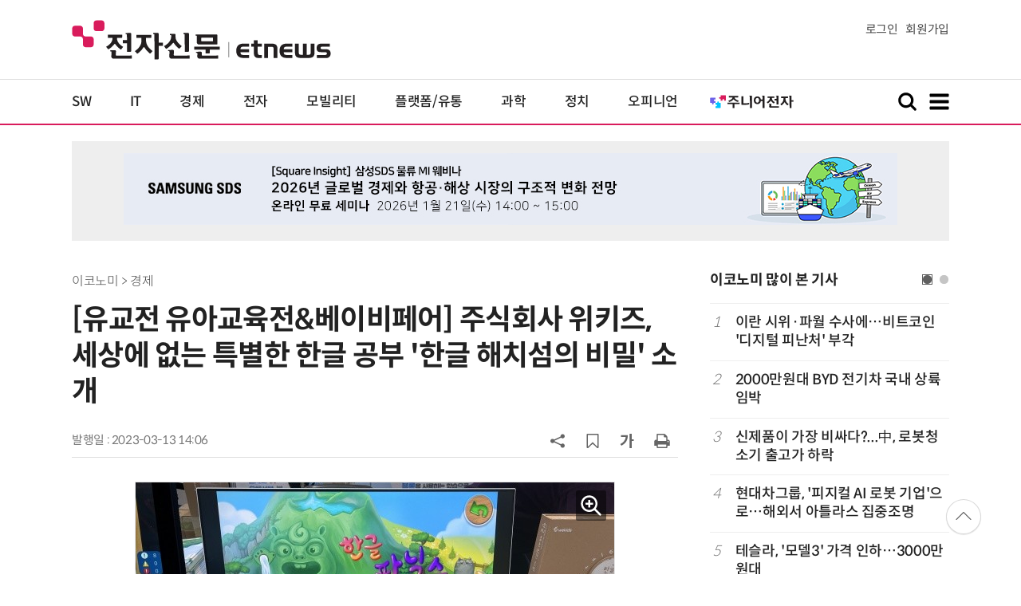

--- FILE ---
content_type: text/html; charset=UTF-8
request_url: https://www.etnews.com/tools/article_ajax.html
body_size: 1272
content:
{"result":"0","result_msg":"success","items":[{"art_code":"20251121000157","title":"\uccad\ub0a8\uc0bc\uacb9\uc0b4, \uc9c0\uc5ed \uc2dd\ubb38\ud654\ub97c \ub2f4\uc740 \uac74\uac15\ud55c \uae40\uce58\uc9dc\uae00\uc774\u00b7\uc0ac\ud0dc\uc218\uc721 \uc120\ubcf4\uc5ec"},{"art_code":"20251121000138","title":"'\ub315\ub315\ub9c8\ub140', \uc720\uc544 \uad50\uc721\uc804\uc11c VR \ubc18\ub824\ub3d9\ubb3c \uad50\uac10 \ubc0f \ud3ab\ud2f0\ucf13 \uad50\uc721 \uc2dc\uc2a4\ud15c\uc2dc\uc5f0\ud574 \uc8fc\ubaa9"},{"art_code":"20251118000003","title":"\ud55c\uc0d8, \ucf54\uc5d1\uc2a4 \uc720\uad50\uc804\uc11c \uc0d8\ud0a4\uc988 \uac00\uad6c \ub77c\uc778 \uc18c\uac1c"},{"art_code":"20251117000434","title":"\uac00\ub2c8\ud2f0\uccd0\ub9c8\ucf13, \ucf54\uc5d1\uc2a4 \uc720\uad50\uc804\uc11c \uc878\uc5c5\uc120\ubb3c \uc81c\uc791 \ubc0f \uc0ac\uc9c4 \uc774\ubca4\ud2b8 \uc9c4\ud589"}],"label":"<a href=\"\/news\/series_list.html?id=2652&sn=3\"><b>[\uad00\ub828 \uae30\ud68d]<\/b> \uc11c\uc6b8\uad6d\uc81c\uc720\uc544\uad50\uc721\uc804&\ud0a4\uc988\ud398\uc5b4(\uc720\uad50\uc804)<\/a>","category_info":{"pserial":2652,"pcategory":"\uae30\ud68d","serial":2652,"category":"\uc11c\uc6b8\uad6d\uc81c\uc720\uc544\uad50\uc721\uc804&\ud0a4\uc988\ud398\uc5b4(\uc720\uad50\uc804)","image":""}}

--- FILE ---
content_type: text/html; charset=utf-8
request_url: https://www.google.com/recaptcha/api2/aframe
body_size: 266
content:
<!DOCTYPE HTML><html><head><meta http-equiv="content-type" content="text/html; charset=UTF-8"></head><body><script nonce="2qC47oLNEnMS_S6u6ighEg">/** Anti-fraud and anti-abuse applications only. See google.com/recaptcha */ try{var clients={'sodar':'https://pagead2.googlesyndication.com/pagead/sodar?'};window.addEventListener("message",function(a){try{if(a.source===window.parent){var b=JSON.parse(a.data);var c=clients[b['id']];if(c){var d=document.createElement('img');d.src=c+b['params']+'&rc='+(localStorage.getItem("rc::a")?sessionStorage.getItem("rc::b"):"");window.document.body.appendChild(d);sessionStorage.setItem("rc::e",parseInt(sessionStorage.getItem("rc::e")||0)+1);localStorage.setItem("rc::h",'1768763582054');}}}catch(b){}});window.parent.postMessage("_grecaptcha_ready", "*");}catch(b){}</script></body></html>

--- FILE ---
content_type: application/x-javascript
request_url: https://yellow.contentsfeed.com/RealMedia/ads/adstream_jx.ads/etnews.com/HotContents@x01
body_size: 575
content:
document.write ('<a href="http://yellow.contentsfeed.com/RealMedia/ads/click_lx.ads/etnews.com/HotContents/L22/8592631/x01/etnews/HotContents_250520/HotContents_250520_x01.html/456e5a7251476c744d4c6b41446a6a37" target="_blank">▶');
document.write ("'");
document.write ('45만원');
document.write ("'");
document.write (' 명품 퍼터, 65% 할인 ');
document.write ("'");
document.write ('10만원');
document.write ("'");
document.write ('대 한정판매!</a>');


--- FILE ---
content_type: application/x-javascript
request_url: https://yellow.contentsfeed.com/RealMedia/ads/adstream_jx.ads/etnews.com/detail@x61
body_size: 450
content:
document.write ('<a href="http://yellow.contentsfeed.com/RealMedia/ads/click_lx.ads/etnews.com/detail/L17/1666607781/x61/etnews/allshowTV_fpt_260128/allshowTV_fpt_260128_detail_byline_down.html/456e5a7251476c744d4c6f41447a6365" target="_blank">[올쇼TV] AI 전환 막힌 글로벌 기업들이 선택한 전략은? GDC! (1/28 생방송)</a>');


--- FILE ---
content_type: application/x-javascript
request_url: https://yellow.contentsfeed.com/RealMedia/ads/adstream_jx.ads/etnews.com/detail@Right3
body_size: 432
content:
document.write ('<a href="https://yellow.contentsfeed.com/RealMedia/ads/click_lx.ads/etnews.com/detail/L17/1715511130/Right3/etnews/conf_llm_260211/conf_llm_260211_detail_600/456e5a7251476c744d4c77414238734b" target="_new"><img src="https://img.etnews.com/Et/etnews/banner/20260102/llm_300x600.jpg"  alt=""  border="0"></a>');


--- FILE ---
content_type: image/svg+xml
request_url: https://img.etnews.com/2024/etnews/images/remove_thin.svg
body_size: 631
content:
<?xml version="1.0" encoding="UTF-8"?>
<svg xmlns="http://www.w3.org/2000/svg" version="1.1" viewBox="0 0 100 100">
  <!-- Generator: Adobe Illustrator 28.6.0, SVG Export Plug-In . SVG Version: 1.2.0 Build 709)  -->
  <g>
    <g id="Layer_1">
      <path d="M12.6,95.1s0,0,0,0l-7.5-7.5s0,0,0,0c0,0,0,0,0,0,0,0,0-.1,0-.2l37.1-37.1L5.1,12.9c0,0,0,0,0,0v-.2s0,0,0,0l7.5-7.5s0,0,0,0c0,0,0,0,0,0,0,0,0,0,.2,0l37.1,37.1L87.1,5.1c0,0,0,0,0,0h.2s0,0,0,0l7.5,7.5c0,0,0,0,0,0v.2s-37.2,37.2-37.2,37.2l37.1,37.1c0,0,0,0,0,0v.2s0,0,0,0l-7.5,7.5c0,0,0,0,0,0,0,0-.1,0-.2,0,0,0,0,0,0,0l-37.1-37.1L12.9,95c0,0,0,0,0,0h-.2Z"/>
    </g>
  </g>
</svg>

--- FILE ---
content_type: application/x-javascript
request_url: https://yellow.contentsfeed.com/RealMedia/ads/adstream_jx.ads/etnews.com/HotContents@x03
body_size: 494
content:
document.write ('<a href="http://yellow.contentsfeed.com/RealMedia/ads/click_lx.ads/etnews.com/HotContents/L22/1533565961/x03/etnews/HotContents_250520/HotContents_250520_x03.html/456e5a7251476c744d4c6f4143374975" target="_blank" >▶ 7번 아이언, 비거리가 ');
document.write ("'");
document.write ('170m');
document.write ("'");
document.write (' 괴물 아이언 등장!</a>\n');


--- FILE ---
content_type: application/x-javascript
request_url: https://yellow.contentsfeed.com/RealMedia/ads/adstream_jx.ads/etnews.com/detail@x60
body_size: 457
content:
document.write ('<a href="http://yellow.contentsfeed.com/RealMedia/ads/click_lx.ads/etnews.com/detail/L17/1854442114/x60/etnews/allshowTV_murata_260130/allshowTV_murata_260130_detail_byline_up.html/456e5a7251476c744d4c7341416d312b" target="_blank">[올쇼TV] 2026 무라타 로보틱스 웨비나 : Sensing & Movement Redefined (1/30 생방송)</a>');


--- FILE ---
content_type: application/x-javascript
request_url: https://yellow.contentsfeed.com/RealMedia/ads/adstream_jx.ads/etnews.com/HotContents@x02
body_size: 492
content:
document.write ('<a href="http://yellow.contentsfeed.com/RealMedia/ads/click_lx.ads/etnews.com/HotContents/L22/147153079/x02/etnews/HotContents_250520/HotContents_250520_x02.html/456e5a7251476c744d4c6f4142583157" target="_blank">▶ ');
document.write ("'");
document.write ('2m');
document.write ("'");
document.write (' 퍼팅은 무조건 성공! 퍼팅으로만 10타 줄여~</a>');


--- FILE ---
content_type: application/x-javascript
request_url: https://yellow.contentsfeed.com/RealMedia/ads/adstream_jx.ads/etnews.com/detail@Top1
body_size: 439
content:
document.write ('<a href="https://yellow.contentsfeed.com/RealMedia/ads/click_lx.ads/etnews.com/detail/L17/1128923096/Top1/etnews/allshowTV_sds_260121/allshowTV_sds_260121_detail_970/456e5a7251476c744d4c6f41446f5763" target="_new"><img src="https://img.etnews.com/Et/etnews/banner/20260107/sds_970x90.jpg"  alt=""  border="0"></a>');
